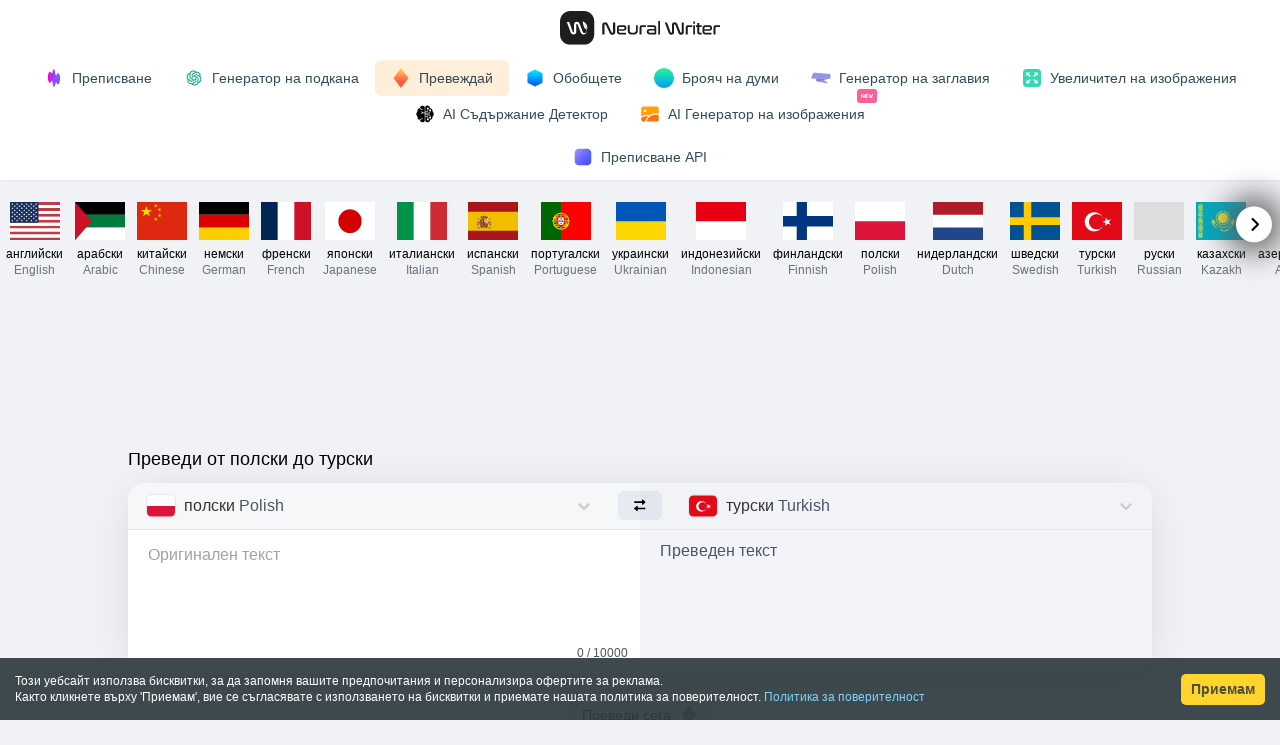

--- FILE ---
content_type: text/html; charset=utf-8
request_url: https://www.google.com/recaptcha/api2/aframe
body_size: 267
content:
<!DOCTYPE HTML><html><head><meta http-equiv="content-type" content="text/html; charset=UTF-8"></head><body><script nonce="fw4GIEZ-q_bhJsvDpt4XHA">/** Anti-fraud and anti-abuse applications only. See google.com/recaptcha */ try{var clients={'sodar':'https://pagead2.googlesyndication.com/pagead/sodar?'};window.addEventListener("message",function(a){try{if(a.source===window.parent){var b=JSON.parse(a.data);var c=clients[b['id']];if(c){var d=document.createElement('img');d.src=c+b['params']+'&rc='+(localStorage.getItem("rc::a")?sessionStorage.getItem("rc::b"):"");window.document.body.appendChild(d);sessionStorage.setItem("rc::e",parseInt(sessionStorage.getItem("rc::e")||0)+1);localStorage.setItem("rc::h",'1769010160507');}}}catch(b){}});window.parent.postMessage("_grecaptcha_ready", "*");}catch(b){}</script></body></html>

--- FILE ---
content_type: image/svg+xml
request_url: https://neuralwriter.com/plugin-new.svg
body_size: 440
content:
<svg xmlns="http://www.w3.org/2000/svg" version="1.1" xmlns:xlink="http://www.w3.org/1999/xlink"
    xmlns:svgjs="http://svgjs.com/svgjs" width="512" height="512" x="0" y="0" viewBox="0 0 512 512"
    style="enable-background:new 0 0 512 512" xml:space="preserve" class=""><g>
    <path style="" d="M74.667,74.667h362.667c41.237,0,74.667,33.429,74.667,74.667v213.333
        c0,41.237-33.429,74.667-74.667,74.667H74.667C33.429,437.333,0,403.904,0,362.667V149.333C0,108.096,33.429,74.667,74.667,74.667z" fill="#ff5e99" data-original="#2196f3" class=""></path>
    <g>
        <path style="" d="M181.333,309.333c-3.357,0-6.519-1.581-8.533-4.267L128,245.333v53.333
            c0,5.891-4.776,10.667-10.667,10.667s-10.667-4.776-10.667-10.667v-85.333c0-5.891,4.776-10.667,10.667-10.667
            c3.357,0,6.519,1.581,8.533,4.267l44.8,59.733v-53.333c0-5.891,4.776-10.667,10.667-10.667c5.891,0,10.667,4.776,10.667,10.667
            v85.333c-0.003,4.589-2.942,8.662-7.296,10.112C183.618,309.146,182.48,309.333,181.333,309.333z" fill="#fafafa" data-original="#fafafa" class=""></path>
        <path style="" d="M266.667,309.333H224c-5.891,0-10.667-4.776-10.667-10.667v-85.333
            c0-5.891,4.776-10.667,10.667-10.667h42.667c5.891,0,10.667,4.776,10.667,10.667c0,5.891-4.776,10.667-10.667,10.667h-32v64h32
            c5.891,0,10.667,4.776,10.667,10.667C277.333,304.558,272.558,309.333,266.667,309.333z" fill="#fafafa" data-original="#fafafa" class=""></path>
        <path style="" d="M266.667,266.667H224c-5.891,0-10.667-4.776-10.667-10.667c0-5.891,4.776-10.667,10.667-10.667
            h42.667c5.891,0,10.667,4.776,10.667,10.667C277.333,261.891,272.558,266.667,266.667,266.667z" fill="#fafafa" data-original="#fafafa" class=""></path>
        <path style="" d="M373.333,309.333c-4.597,0.006-8.681-2.934-10.133-7.296L352,268.395l-11.2,33.643
            c-1.283,4.66-5.726,7.727-10.539,7.275c-4.738-0.18-8.788-3.465-9.941-8.064l-21.333-85.333c-1.426-5.72,2.056-11.513,7.776-12.939
            c5.72-1.426,11.513,2.056,12.939,7.776l12.437,49.792l9.749-29.248c2.535-5.591,9.122-8.068,14.713-5.533
            c2.454,1.113,4.42,3.079,5.533,5.533l9.749,29.248l12.437-49.792c1.426-5.72,7.218-9.202,12.939-7.776
            c5.72,1.426,9.202,7.218,7.776,12.939l-21.333,85.333c-1.153,4.599-5.204,7.884-9.941,8.064L373.333,309.333z" fill="#fafafa" data-original="#fafafa" class=""></path>
    </g>
</g>
</svg>